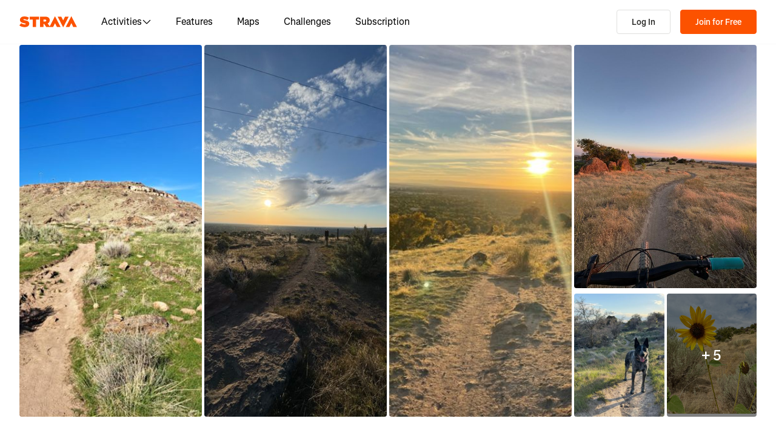

--- FILE ---
content_type: application/javascript
request_url: https://web-assets.strava.com/assets/core/_next/static/chunks/5219-5994d0d1326928a0.js
body_size: 9287
content:
"use strict";(self.webpackChunk_N_E=self.webpackChunk_N_E||[]).push([[5219],{3673:(t,e,r)=>{function i(t){if(!t)throw Error("coord is required");if(!Array.isArray(t)){if("Feature"===t.type&&null!==t.geometry&&"Point"===t.geometry.type)return[...t.geometry.coordinates];if("Point"===t.type)return[...t.coordinates]}if(Array.isArray(t)&&t.length>=2&&!Array.isArray(t[0])&&!Array.isArray(t[1]))return[...t];throw Error("coord must be GeoJSON Point or an Array of numbers")}r.d(e,{I:()=>s});var n={centimeters:0x25f96350,centimetres:0x25f96350,degrees:360/(2*Math.PI),feet:20902260.511392,inches:250826616.45599997,kilometers:6371.0088,kilometres:6371.0088,meters:6371008.8,metres:6371008.8,miles:3958.761333810546,millimeters:0x17bbde120,millimetres:0x17bbde120,nauticalmiles:6371008.8/1852,radians:1,yards:6967335.223679999};function o(t){return t%360*Math.PI/180}function s(t,e,r={}){var a=i(t),l=i(e),h=Math.pow(Math.sin(o(l[1]-a[1])/2),2)+Math.pow(Math.sin(o(l[0]-a[0])/2),2)*Math.cos(o(a[1]))*Math.cos(o(l[1]));return function(t,e="kilometers"){let r=n[e];if(!r)throw Error(e+" units is invalid");return t*r}(2*Math.atan2(Math.sqrt(h),Math.sqrt(1-h)),r.units)}},14740:(t,e,r)=>{r.d(e,{A:()=>l});var i=r(37876),n=r(14232),o=r(56121),s=r.n(o);let a=n.forwardRef((t,e)=>{let{color:r="currentColor",size:n=16,title:o,titleId:s,...a}=t;return(0,i.jsxs)("svg",{fill:r,viewBox:"0 0 16 16",xmlns:"http://www.w3.org/2000/svg",ref:e,width:n,height:n,"aria-labelledby":s,...a,children:[o?(0,i.jsx)("title",{id:s,children:o}):null,(0,i.jsx)("path",{d:"M8 0a8 8 0 100 16A8 8 0 008 0zm.625 4v1.25h-1.25V4zm0 8h-1.25V7h1.25z",fill:""})]})});a.propTypes={color:s().string,size:s().oneOfType([s().string,s().number]),title:s().string,titleId:s().string};let l=a},27847:(t,e,r)=>{r.d(e,{A:()=>l});var i=r(37876),n=r(14232),o=r(56121),s=r.n(o);let a=n.forwardRef((t,e)=>{let{color:r="currentColor",size:n=16,title:o,titleId:s,...a}=t;return(0,i.jsxs)("svg",{fill:r,viewBox:"0 0 16 16",xmlns:"http://www.w3.org/2000/svg",ref:e,width:n,height:n,"aria-labelledby":s,...a,children:[o?(0,i.jsx)("title",{id:s,children:o}):null,(0,i.jsx)("path",{d:"M4 1.531C4 .591 5.084.066 5.822.648l8.193 6.469c.57.45.57 1.315 0 1.766L5.822 15.35A1.125 1.125 0 014 14.468zm1.25.258v12.42L13.116 8z",fill:""})]})});a.propTypes={color:s().string,size:s().oneOfType([s().string,s().number]),title:s().string,titleId:s().string};let l=a},30534:(t,e,r)=>{function i(t){return t%360*Math.PI/180}function n(t){if(!t)throw Error("coord is required");if(!Array.isArray(t)){if("Feature"===t.type&&null!==t.geometry&&"Point"===t.geometry.type)return[...t.geometry.coordinates];if("Point"===t.type)return[...t.coordinates]}if(Array.isArray(t)&&t.length>=2&&!Array.isArray(t[0])&&!Array.isArray(t[1]))return[...t];throw Error("coord must be GeoJSON Point or an Array of numbers")}r.d(e,{d:()=>function t(e,r,o={}){if(!0===o.final){let i;return((i=t(r,e))+180)%360}let s=n(e),a=n(r),l=i(s[0]),h=i(a[0]),E=i(s[1]),u=i(a[1]);return 180*(Math.atan2(Math.sin(h-l)*Math.cos(u),Math.cos(E)*Math.sin(u)-Math.sin(E)*Math.cos(u)*Math.cos(h-l))%(2*Math.PI))/Math.PI}})},45259:(t,e,r)=>{t.exports=r.p+"static/media/SDLWasmLib.ef46db37.wasm"},57424:(t,e,r)=>{r.d(e,{A:()=>E});let i=[Int8Array,Uint8Array,Uint8ClampedArray,Int16Array,Uint16Array,Int32Array,Uint32Array,Float32Array,Float64Array];class n{static from(t){if(!(t instanceof ArrayBuffer))throw Error("Data must be an instance of ArrayBuffer.");let[e,r]=new Uint8Array(t,0,2);if(219!==e)throw Error("Data does not appear to be in a KDBush format.");let o=r>>4;if(1!==o)throw Error(`Got v${o} data when expected v1.`);let s=i[15&r];if(!s)throw Error("Unrecognized array type.");let[a]=new Uint16Array(t,2,1),[l]=new Uint32Array(t,4,1);return new n(l,a,s,t)}constructor(t,e=64,r=Float64Array,n){if(isNaN(t)||t<0)throw Error(`Unpexpected numItems value: ${t}.`);this.numItems=+t,this.nodeSize=Math.min(Math.max(+e,2),65535),this.ArrayType=r,this.IndexArrayType=t<65536?Uint16Array:Uint32Array;let o=i.indexOf(this.ArrayType),s=2*t*this.ArrayType.BYTES_PER_ELEMENT,a=t*this.IndexArrayType.BYTES_PER_ELEMENT,l=(8-a%8)%8;if(o<0)throw Error(`Unexpected typed array class: ${r}.`);n&&n instanceof ArrayBuffer?(this.data=n,this.ids=new this.IndexArrayType(this.data,8,t),this.coords=new this.ArrayType(this.data,8+a+l,2*t),this._pos=2*t,this._finished=!0):(this.data=new ArrayBuffer(8+s+a+l),this.ids=new this.IndexArrayType(this.data,8,t),this.coords=new this.ArrayType(this.data,8+a+l,2*t),this._pos=0,this._finished=!1,new Uint8Array(this.data,0,2).set([219,16+o]),new Uint16Array(this.data,2,1)[0]=e,new Uint32Array(this.data,4,1)[0]=t)}add(t,e){let r=this._pos>>1;return this.ids[r]=r,this.coords[this._pos++]=t,this.coords[this._pos++]=e,r}finish(){let t=this._pos>>1;if(t!==this.numItems)throw Error(`Added ${t} items when expected ${this.numItems}.`);return function t(e,r,i,n,s,a){if(s-n<=i)return;let l=n+s>>1;(function t(e,r,i,n,s,a){for(;s>n;){if(s-n>600){let o=s-n+1,l=i-n+1,h=Math.log(o),E=.5*Math.exp(2*h/3),u=.5*Math.sqrt(h*E*(o-E)/o)*(l-o/2<0?-1:1),A=Math.max(n,Math.floor(i-l*E/o+u)),T=Math.min(s,Math.floor(i+(o-l)*E/o+u));t(e,r,i,A,T,a)}let l=r[2*i+a],h=n,E=s;for(o(e,r,n,i),r[2*s+a]>l&&o(e,r,n,s);h<E;){for(o(e,r,h,E),h++,E--;r[2*h+a]<l;)h++;for(;r[2*E+a]>l;)E--}r[2*n+a]===l?o(e,r,n,E):o(e,r,++E,s),E<=i&&(n=E+1),i<=E&&(s=E-1)}})(e,r,l,n,s,a),t(e,r,i,n,l-1,1-a),t(e,r,i,l+1,s,1-a)}(this.ids,this.coords,this.nodeSize,0,this.numItems-1,0),this._finished=!0,this}range(t,e,r,i){if(!this._finished)throw Error("Data not yet indexed - call index.finish().");let{ids:n,coords:o,nodeSize:s}=this,a=[0,n.length-1,0],l=[];for(;a.length;){let h=a.pop()||0,E=a.pop()||0,u=a.pop()||0;if(E-u<=s){for(let s=u;s<=E;s++){let a=o[2*s],h=o[2*s+1];a>=t&&a<=r&&h>=e&&h<=i&&l.push(n[s])}continue}let A=u+E>>1,T=o[2*A],f=o[2*A+1];T>=t&&T<=r&&f>=e&&f<=i&&l.push(n[A]),(0===h?t<=T:e<=f)&&(a.push(u),a.push(A-1),a.push(1-h)),(0===h?r>=T:i>=f)&&(a.push(A+1),a.push(E),a.push(1-h))}return l}within(t,e,r){if(!this._finished)throw Error("Data not yet indexed - call index.finish().");let{ids:i,coords:n,nodeSize:o}=this,s=[0,i.length-1,0],l=[],h=r*r;for(;s.length;){let E=s.pop()||0,u=s.pop()||0,A=s.pop()||0;if(u-A<=o){for(let r=A;r<=u;r++)a(n[2*r],n[2*r+1],t,e)<=h&&l.push(i[r]);continue}let T=A+u>>1,f=n[2*T],c=n[2*T+1];a(f,c,t,e)<=h&&l.push(i[T]),(0===E?t-r<=f:e-r<=c)&&(s.push(A),s.push(T-1),s.push(1-E)),(0===E?t+r>=f:e+r>=c)&&(s.push(T+1),s.push(u),s.push(1-E))}return l}}function o(t,e,r,i){s(t,r,i),s(e,2*r,2*i),s(e,2*r+1,2*i+1)}function s(t,e,r){let i=t[e];t[e]=t[r],t[r]=i}function a(t,e,r,i){let n=t-r,o=e-i;return n*n+o*o}let l={minZoom:0,maxZoom:16,minPoints:2,radius:40,extent:512,nodeSize:64,log:!1,generateId:!1,reduce:null,map:t=>t},h=Math.fround||(t=>e=>(t[0]=+e,t[0]))(new Float32Array(1));class E{constructor(t){this.options=Object.assign(Object.create(l),t),this.trees=Array(this.options.maxZoom+1),this.stride=this.options.reduce?7:6,this.clusterProps=[]}load(t){let{log:e,minZoom:r,maxZoom:i}=this.options;e&&console.time("total time");let n=`prepare ${t.length} points`;e&&console.time(n),this.points=t;let o=[];for(let e=0;e<t.length;e++){let r=t[e];if(!r.geometry)continue;let[i,n]=r.geometry.coordinates,s=h(T(i)),a=h(f(n));o.push(s,a,1/0,e,-1,1),this.options.reduce&&o.push(0)}let s=this.trees[i+1]=this._createTree(o);e&&console.timeEnd(n);for(let t=i;t>=r;t--){let r=+Date.now();s=this.trees[t]=this._createTree(this._cluster(s,t)),e&&console.log("z%d: %d clusters in %dms",t,s.numItems,Date.now()-r)}return e&&console.timeEnd("total time"),this}getClusters(t,e){let r=((t[0]+180)%360+360)%360-180,i=Math.max(-90,Math.min(90,t[1])),n=180===t[2]?180:((t[2]+180)%360+360)%360-180,o=Math.max(-90,Math.min(90,t[3]));if(t[2]-t[0]>=360)r=-180,n=180;else if(r>n){let t=this.getClusters([r,i,180,o],e),s=this.getClusters([-180,i,n,o],e);return t.concat(s)}let s=this.trees[this._limitZoom(e)],a=s.range(T(r),f(o),T(n),f(i)),l=s.data,h=[];for(let t of a){let e=this.stride*t;h.push(l[e+5]>1?u(l,e,this.clusterProps):this.points[l[e+3]])}return h}getChildren(t){let e=this._getOriginId(t),r=this._getOriginZoom(t),i="No cluster with the specified id.",n=this.trees[r];if(!n)throw Error(i);let o=n.data;if(e*this.stride>=o.length)throw Error(i);let s=this.options.radius/(this.options.extent*Math.pow(2,r-1)),a=o[e*this.stride],l=o[e*this.stride+1],h=n.within(a,l,s),E=[];for(let e of h){let r=e*this.stride;o[r+4]===t&&E.push(o[r+5]>1?u(o,r,this.clusterProps):this.points[o[r+3]])}if(0===E.length)throw Error(i);return E}getLeaves(t,e,r){e=e||10,r=r||0;let i=[];return this._appendLeaves(i,t,e,r,0),i}getTile(t,e,r){let i=this.trees[this._limitZoom(t)],n=Math.pow(2,t),{extent:o,radius:s}=this.options,a=s/o,l=(r-a)/n,h=(r+1+a)/n,E={features:[]};return this._addTileFeatures(i.range((e-a)/n,l,(e+1+a)/n,h),i.data,e,r,n,E),0===e&&this._addTileFeatures(i.range(1-a/n,l,1,h),i.data,n,r,n,E),e===n-1&&this._addTileFeatures(i.range(0,l,a/n,h),i.data,-1,r,n,E),E.features.length?E:null}getClusterExpansionZoom(t){let e=this._getOriginZoom(t)-1;for(;e<=this.options.maxZoom;){let r=this.getChildren(t);if(e++,1!==r.length)break;t=r[0].properties.cluster_id}return e}_appendLeaves(t,e,r,i,n){for(let o of this.getChildren(e)){let e=o.properties;if(e&&e.cluster?n+e.point_count<=i?n+=e.point_count:n=this._appendLeaves(t,e.cluster_id,r,i,n):n<i?n++:t.push(o),t.length===r)break}return n}_createTree(t){let e=new n(t.length/this.stride|0,this.options.nodeSize,Float32Array);for(let r=0;r<t.length;r+=this.stride)e.add(t[r],t[r+1]);return e.finish(),e.data=t,e}_addTileFeatures(t,e,r,i,n,o){for(let s of t){let t,a,l,h,E=s*this.stride,u=e[E+5]>1;if(u)t=A(e,E,this.clusterProps),a=e[E],l=e[E+1];else{let r=this.points[e[E+3]];t=r.properties;let[i,n]=r.geometry.coordinates;a=T(i),l=f(n)}let c={type:1,geometry:[[Math.round(this.options.extent*(a*n-r)),Math.round(this.options.extent*(l*n-i))]],tags:t};void 0!==(h=u||this.options.generateId?e[E+3]:this.points[e[E+3]].id)&&(c.id=h),o.features.push(c)}}_limitZoom(t){return Math.max(this.options.minZoom,Math.min(Math.floor(+t),this.options.maxZoom+1))}_cluster(t,e){let{radius:r,extent:i,reduce:n,minPoints:o}=this.options,s=r/(i*Math.pow(2,e)),a=t.data,l=[],h=this.stride;for(let r=0;r<a.length;r+=h){if(a[r+2]<=e)continue;a[r+2]=e;let i=a[r],E=a[r+1],u=t.within(a[r],a[r+1],s),A=a[r+5],T=A;for(let t of u){let r=t*h;a[r+2]>e&&(T+=a[r+5])}if(T>A&&T>=o){let t,o=i*A,s=E*A,f=-1,c=((r/h|0)<<5)+(e+1)+this.points.length;for(let i of u){let l=i*h;if(a[l+2]<=e)continue;a[l+2]=e;let E=a[l+5];o+=a[l]*E,s+=a[l+1]*E,a[l+4]=c,n&&(t||(t=this._map(a,r,!0),f=this.clusterProps.length,this.clusterProps.push(t)),n(t,this._map(a,l)))}a[r+4]=c,l.push(o/T,s/T,1/0,c,-1,T),n&&l.push(f)}else{for(let t=0;t<h;t++)l.push(a[r+t]);if(T>1)for(let t of u){let r=t*h;if(!(a[r+2]<=e)){a[r+2]=e;for(let t=0;t<h;t++)l.push(a[r+t])}}}}return l}_getOriginId(t){return t-this.points.length>>5}_getOriginZoom(t){return(t-this.points.length)%32}_map(t,e,r){if(t[e+5]>1){let i=this.clusterProps[t[e+6]];return r?Object.assign({},i):i}let i=this.points[t[e+3]].properties,n=this.options.map(i);return r&&n===i?Object.assign({},n):n}}function u(t,e,r){return{type:"Feature",id:t[e+3],properties:A(t,e,r),geometry:{type:"Point",coordinates:[(t[e]-.5)*360,360*Math.atan(Math.exp((180-360*t[e+1])*Math.PI/180))/Math.PI-90]}}}function A(t,e,r){let i=t[e+5],n=i>=1e4?`${Math.round(i/1e3)}k`:i>=1e3?`${Math.round(i/100)/10}k`:i,o=t[e+6];return Object.assign(-1===o?{}:Object.assign({},r[o]),{cluster:!0,cluster_id:t[e+3],point_count:i,point_count_abbreviated:n})}function T(t){return t/360+.5}function f(t){let e=Math.sin(t*Math.PI/180),r=.5-.25*Math.log((1+e)/(1-e))/Math.PI;return r<0?0:r>1?1:r}},63144:(t,e,r)=>{r.d(e,{A:()=>l});var i=r(37876),n=r(14232),o=r(56121),s=r.n(o);let a=n.forwardRef((t,e)=>{let{color:r="currentColor",size:n=16,title:o,titleId:s,...a}=t;return(0,i.jsxs)("svg",{viewBox:"0 0 16 16",fill:r,xmlns:"http://www.w3.org/2000/svg",ref:e,width:n,height:n,"aria-labelledby":s,...a,children:[o?(0,i.jsx)("title",{id:s,children:o}):null,(0,i.jsx)("path",{d:"M13.75 8A5.75 5.75 0 003.256 4.75H5V6H1.625A.625.625 0 011 5.375V2h1.25v2.007A7 7 0 111 8h1.25a5.75 5.75 0 0011.5 0z",fill:""})]})});a.propTypes={color:s().string,size:s().oneOfType([s().string,s().number]),title:s().string,titleId:s().string};let l=a},63279:(t,e,r)=>{r.d(e,{CR:()=>n,j6:()=>i,zr:()=>T,pE:()=>s,p2:()=>o,TM:()=>c,Nw:()=>d,An:()=>a,Tl:()=>A,sO:()=>g,bH:()=>y,p0:()=>_,Ts:()=>M});var i,n,o,s,a,l,h,E,u,A,T,f,c,d,p,R,_,g,I,O,P,y,m,N,S=r(21377);!function(t){t[t.CAMERA2D=0]="CAMERA2D",t[t.CAMERA3D=1]="CAMERA3D"}(i||(i={})),function(t){t[t.VIEW_TYPE=1]="VIEW_TYPE",t[t.TARGET=2]="TARGET",t[t.ALL=3]="ALL"}(n||(n={})),function(t){t[t.NONE=0]="NONE",t[t.GRADIENT=1]="GRADIENT",t[t.AVALANCHE=2]="AVALANCHE",t[t.ASPECT=3]="ASPECT",t[t.GRID=4]="GRID"}(o||(o={})),function(t){t[t.BLUE=0]="BLUE",t[t.BLUE_RED=1]="BLUE_RED",t[t.ORANGE=2]="ORANGE",t[t.PINK=3]="PINK",t[t.PURPLE=4]="PURPLE",t[t.SUNSET=5]="SUNSET",t[t.WEEKLY_RAINBOW=6]="WEEKLY_RAINBOW"}(s||(s={})),function(t){t[t.METRIC=0]="METRIC",t[t.IMPERIAL=1]="IMPERIAL"}(a||(a={})),function(t){t[t.METER=0]="METER",t[t.KILOMETER=1]="KILOMETER",t[t.FEET=2]="FEET",t[t.MILE=3]="MILE"}(l||(l={})),function(t){t[t.STRAVAPOI=0]="STRAVAPOI",t[t.SEGMENTS=1]="SEGMENTS",t[t.CURATED=2]="CURATED",t[t.OSM=3]="OSM",t[t.CUSTOMLINE=4]="CUSTOMLINE",t[t.CUSTOMMARKER=5]="CUSTOMMARKER",t[t.ROUTES=6]="ROUTES",t[t.ACTIVITIES=7]="ACTIVITIES",t[t.RECORD=8]="RECORD"}(h||(h={})),function(t){t[t.HEADING=0]="HEADING",t[t.POSITION=1]="POSITION"}(E||(E={})),function(t){t[t.MOUSE=0]="MOUSE",t[t.TOUCH=1]="TOUCH"}(u||(u={})),function(t){t[t.RIGHT=0]="RIGHT",t[t.MIDDLE=1]="MIDDLE",t[t.LEFT=2]="LEFT"}(A||(A={})),function(t){t[t.CONTENT=0]="CONTENT",t[t.MAP=1]="MAP",t[t.USERMARKER=2]="USERMARKER"}(T||(T={})),function(t){t[t.NOCONTEXT=0]="NOCONTEXT",t[t.ENTERING=1]="ENTERING",t[t.ENTERINGFAILED=2]="ENTERINGFAILED",t[t.ENTERED=3]="ENTERED",t[t.LEAVING=4]="LEAVING"}(f||(f={})),function(t){t[t.LOCAL=0]="LOCAL",t[t.EN=1]="EN",t[t.ES=2]="ES",t[t.FR=3]="FR",t[t.DE=4]="DE",t[t.IT=5]="IT",t[t.PT=6]="PT",t[t.RU=7]="RU",t[t.JA=8]="JA",t[t.ZH_HANS=9]="ZH_HANS",t[t.ZH_HANT=10]="ZH_HANT"}(c||(c={})),function(t){t[t.STRAVA_TOPO_LIGHT=0]="STRAVA_TOPO_LIGHT",t[t.STRAVA_TOPO_DARK=1]="STRAVA_TOPO_DARK",t[t.STRAVA_TOPO_WINTER=2]="STRAVA_TOPO_WINTER",t[t.STRAVA_TOPO_WINTER_HYBRID=3]="STRAVA_TOPO_WINTER_HYBRID",t[t.STRAVA_HYBRID=4]="STRAVA_HYBRID",t[t.STRAVA_SATELLITE_SUMMER=5]="STRAVA_SATELLITE_SUMMER",t[t.STRAVA_SATELLITE_WINTER=6]="STRAVA_SATELLITE_WINTER",t[t.STRAVA_PLANET_TOPO_LIGHT=7]="STRAVA_PLANET_TOPO_LIGHT",t[t.STRAVA_PLANET_TOPO_DARK=8]="STRAVA_PLANET_TOPO_DARK",t[t.STRAVA_PLANET_TOPO_WINTER=9]="STRAVA_PLANET_TOPO_WINTER",t[t.STRAVA_PLANET_TOPO_WINTER_HYBRID=10]="STRAVA_PLANET_TOPO_WINTER_HYBRID",t[t.STRAVA_PLANET_HYBRID=11]="STRAVA_PLANET_HYBRID",t[t.STRAVA_PLANET_SATELLITE_SUMMER=12]="STRAVA_PLANET_SATELLITE_SUMMER"}(d||(d={})),function(t){t[t.GOLD=0]="GOLD",t[t.SILVER=1]="SILVER",t[t.BRONZE=2]="BRONZE",t[t.PURPLE=3]="PURPLE",t[t.TEAL=4]="TEAL",t[t.BLUE=5]="BLUE"}(p||(p={})),function(t){t[t.GOLD_PR=0]="GOLD_PR",t[t.SILVER_PR=1]="SILVER_PR",t[t.BRONZE_PR=2]="BRONZE_PR",t[t.LOCAL_LEGEND=3]="LOCAL_LEGEND",t[t.BEST_EFFORT_POWER=4]="BEST_EFFORT_POWER",t[t.BEST_EFFORT_CLIMB=5]="BEST_EFFORT_CLIMB",t[t.BEST_EFFORT_PACE=6]="BEST_EFFORT_PACE",t[t.TOP10_10=7]="TOP10_10",t[t.TOP10_9=8]="TOP10_9",t[t.TOP10_8=9]="TOP10_8",t[t.TOP10_7=10]="TOP10_7",t[t.TOP10_6=11]="TOP10_6",t[t.TOP10_5=12]="TOP10_5",t[t.TOP10_4=13]="TOP10_4",t[t.TOP10_3=14]="TOP10_3",t[t.TOP10_2=15]="TOP10_2",t[t.TOP10_1=16]="TOP10_1"}(R||(R={})),function(t){t[t.ATTRACTION=0]="ATTRACTION",t[t.CAMP_SITE=1]="CAMP_SITE",t[t.MEETING_SPOT=2]="MEETING_SPOT",t[t.TRAILHEAD=3]="TRAILHEAD",t[t.TRANSITION_ZONE=4]="TRANSITION_ZONE",t[t.SEGMENT_END=5]="SEGMENT_END",t[t.SEGMENT_START=6]="SEGMENT_START",t[t.LODGING=7]="LODGING",t[t.REST_AREA=8]="REST_AREA",t[t.GAS_STATION=9]="GAS_STATION",t[t.AID_STATION=10]="AID_STATION",t[t.ALERT=11]="ALERT",t[t.DISTANCE_MARKER=12]="DISTANCE_MARKER",t[t.CHECKPOINT=13]="CHECKPOINT",t[t.PHARMACY=14]="PHARMACY",t[t.BIKE_SHOP=15]="BIKE_SHOP",t[t.MONUMENT=16]="MONUMENT",t[t.BAR=17]="BAR",t[t.GROCERY=18]="GROCERY",t[t.RESTAURANT=19]="RESTAURANT",t[t.PEAK=20]="PEAK",t[t.ART=21]="ART",t[t.WATER_SOURCE=22]="WATER_SOURCE",t[t.COFFEE=23]="COFFEE",t[t.PARK=24]="PARK",t[t.VIEWPOINT=25]="VIEWPOINT",t[t.PARKING=26]="PARKING",t[t.BEACH=27]="BEACH",t[t.RESTROOM=28]="RESTROOM",t[t.GENERIC=29]="GENERIC",t[t.ROUTE_PLANNED_START=30]="ROUTE_PLANNED_START",t[t.ROUTE_PLANNED_FINISH=31]="ROUTE_PLANNED_FINISH",t[t.ROUTE_PLANNED_WAYPOINT=32]="ROUTE_PLANNED_WAYPOINT"}(_||(_={})),function(t){t[t.PAVED=0]="PAVED",t[t.UNPAVED=1]="UNPAVED",t[t.UNSPECIFIED=2]="UNSPECIFIED"}(g||(g={})),function(t){t[t.DISABLED=0]="DISABLED",t[t.ERROR=1]="ERROR",t[t.WARNING=2]="WARNING",t[t.INFO=3]="INFO",t[t.DEBUG=4]="DEBUG"}(I||(I={})),function(t){t[t.UPPERLEFT=0]="UPPERLEFT",t[t.UPPERRIGHT=1]="UPPERRIGHT",t[t.LOWERLEFT=2]="LOWERLEFT",t[t.LOWERRIGHT=3]="LOWERRIGHT"}(O||(O={})),function(t){t[t.JPG=0]="JPG",t[t.PNG=1]="PNG",t[t.RGB=2]="RGB",t[t.RGBA=3]="RGBA"}(P||(P={})),function(t){t[t.GRADIENT=0]="GRADIENT",t[t.CANONICAL=1]="CANONICAL"}(y||(y={})),(m||(m={})).STRAVA_BIKE_LANES_DISABLED_PROPERTY="strava_bike_lanes_disabled",function(t){t[t.ACTIVE=0]="ACTIVE",t[t.CREATED=1]="CREATED",t[t.DESTROYED=2]="DESTROYED",t[t.INACTIVE=3]="INACTIVE",t[t.NONE=4]="NONE"}(N||(N={}));let M=t=>(function(t,e,r,i){return new(r||(r=Promise))(function(n,o){function s(t){try{l(i.next(t))}catch(t){o(t)}}function a(t){try{l(i.throw(t))}catch(t){o(t)}}function l(t){var e;t.done?n(t.value):((e=t.value)instanceof r?e:new r(function(t){t(e)})).then(s,a)}l((i=i.apply(t,e||[])).next())})})(void 0,[t],void 0,function*({assetFolderPath:t,canvas:e,preinitializedWebGLContext:r,verbose:i=!1,onAbort:n}){let o,s=(()=>{let t=!("object"!=typeof WebAssembly||"function"!=typeof WebAssembly.instantiate||(()=>{let t="undefined"!=typeof navigator?navigator.userAgent:"";if(/Safari/.test(t)&&!/Chrome|Chromium/.test(t)){let e=t.match(/Version\/(\d+)\.(\d+)/);if(e){let t=parseInt(e[1]),r=parseInt(e[2]);return t<11||11===t&&r<=1}}return!1})()),e=(()=>{try{let t=document.createElement("canvas");return!!(t&&t.getContext)}catch(t){return!1}})(),r=(()=>{try{let t=document.createElement("canvas");return!!(t.getContext&&t.getContext("webgl2"))}catch(t){return!1}})();return{all:t&&e&&r,wasm:t,canvas:e,webgl2:r}})();if(!s.all)return{unsupportedReason:s};let a="string"==typeof t?t:t("17.0.1"),l=yield(0,S.A)({canvas:e,locateFile:t=>a+"/emscripten/"+t,preinitializedWebGLContext:r,print:function(t){i&&console.log(t)},printErr:function(t){(i||t&&t.toLowerCase().includes("error"))&&console.error(t)},onAbort:n}),h=l.Application,E=new Blob([(o=("."===a?window.location.href:a)+"/emscripten",`




const ASSET_PATH_PREFIX = "${o}";

const messageBuffer = [];

self.onmessage = (msg) => {
  messageBuffer.push(msg);
};

const flushMessageBuffer = () => {
  for (const msg of messageBuffer) {
    self.onmessage(msg);
  }
  messageBuffer.length = 0;
};

async function initializeModule() {
  try {
    const { default: createModule } = await import(
      ASSET_PATH_PREFIX + "/SDLWasmLib.mjs"
    );
    Module = await createModule({
      locateFile: (path) => {
        return ASSET_PATH_PREFIX + "/" + path;
      },
    });
  } catch (error) {
    console.error("Failed to load WASM module: ", error);
    throw error;
  }

  try {
    flushMessageBuffer();
  } catch (error) {
    console.error("Failed to flush message buffer: ", error);
    throw error;
  }
}

initializeModule();

  `)],{type:"application/javascript"}),u=URL.createObjectURL(E),A=l.Application.create(a+"/fonts",u),{cleanupInteractivity:T}=((t,e)=>{t.addEventListener("contextmenu",t=>{t.preventDefault()}),t.setAttribute("tabIndex","0");let r=()=>e.enableKeyboardEvents(),i=()=>e.disableKeyboardEvents();return document.activeElement===t?r():i(),t.addEventListener("focus",r),t.addEventListener("blur",i),{cleanupInteractivity:()=>{t.removeEventListener("focus",r),t.removeEventListener("blur",i)}}})(e,h);return{terrainEngine:A,destroy:()=>{T(),h.destroy()},versionInfo:h.getVersionInfo()}})},67401:(t,e,r)=>{r.d(e,{A:()=>l});var i=r(37876),n=r(14232),o=r(56121),s=r.n(o);let a=n.forwardRef((t,e)=>{let{color:r="currentColor",size:n=16,title:o,titleId:s,...a}=t;return(0,i.jsxs)("svg",{fill:r,viewBox:"0 0 16 16",xmlns:"http://www.w3.org/2000/svg",ref:e,width:n,height:n,"aria-labelledby":s,...a,children:[o?(0,i.jsx)("title",{id:s,children:o}):null,(0,i.jsx)("g",{fill:"",children:(0,i.jsx)("path",{d:"M3.125 1C2.504 1 2 1.504 2 2.125v11.75C2 14.496 2.504 15 3.125 15h2.75C6.496 15 7 14.496 7 13.875V2.125C7 1.504 6.496 1 5.875 1zm.125 12.75V2.25h2.5v11.5zM10.125 1C9.504 1 9 1.504 9 2.125v11.75C9 14.496 9.504 15 10.125 15h2.75c.621 0 1.125-.504 1.125-1.125V2.125C14 1.504 13.496 1 12.875 1zm.125 12.75V2.25h2.5v11.5z"})})]})});a.propTypes={color:s().string,size:s().oneOfType([s().string,s().number]),title:s().string,titleId:s().string};let l=a},68927:(t,e,r)=>{r.d(e,{A:()=>o});var i=r(3673),n=r(69995),o=function(t,e={}){var r,o,s,a,l;return r=(t,r)=>{let n=r.geometry.coordinates;return t+(0,i.I)(n[0],n[1],e)},o=0,s=!1,a=function(t,e,i,n,a){o=r(o,t,e,i,n,a),s=!0},l=function(t,e,r){var i,o=0;if(t.geometry){var s=t.geometry.type;if("Point"!==s&&"MultiPoint"!==s){var l=0,h=0,E=0;if(!1===function t(e,r,i){if(null!==e)for(var n,o,s,a,l,h,E,u,A=0,T=0,f=e.type,c="FeatureCollection"===f,d="Feature"===f,p=c?e.features.length:1,R=0;R<p;R++){l=(u=!!(E=c?e.features[R].geometry:d?e.geometry:e)&&"GeometryCollection"===E.type)?E.geometries.length:1;for(var _=0;_<l;_++){var g=0,I=0;if(null!==(a=u?E.geometries[_]:E)){h=a.coordinates;var O=a.type;switch(A=i&&("Polygon"===O||"MultiPolygon"===O)?1:0,O){case null:break;case"Point":if(!1===r(h,T,R,g,I))return!1;T++,g++;break;case"LineString":case"MultiPoint":for(n=0;n<h.length;n++){if(!1===r(h[n],T,R,g,I))return!1;T++,"MultiPoint"===O&&g++}"LineString"===O&&g++;break;case"Polygon":case"MultiLineString":for(n=0;n<h.length;n++){for(o=0;o<h[n].length-A;o++){if(!1===r(h[n][o],T,R,g,I))return!1;T++}"MultiLineString"===O&&g++,"Polygon"===O&&I++}"Polygon"===O&&g++;break;case"MultiPolygon":for(n=0;n<h.length;n++){for(o=0,I=0;o<h[n].length;o++){for(s=0;s<h[n][o].length-A;s++){if(!1===r(h[n][o][s],T,R,g,I))return!1;T++}I++}g++}break;case"GeometryCollection":for(n=0;n<a.geometries.length;n++)if(!1===t(a.geometries[n],r,i))return!1;break;default:throw Error("Unknown Geometry Type")}}}}}(t,function(s,u,A,T,f){if(void 0===i||e>l||T>h||f>E){i=s,l=e,h=T,E=f,o=0;return}if(!1===a((0,n.wi)([i,s],t.properties),e,r,f,o))return!1;o++,i=s}))return!1}}},function(t,e){var r,i,n,o,s,a,l,h,E,u,A=0,T="FeatureCollection"===t.type,f="Feature"===t.type,c=T?t.features.length:1;for(r=0;r<c;r++){for(n=0,a=T?t.features[r].geometry:f?t.geometry:t,h=T?t.features[r].properties:f?t.properties:{},E=T?t.features[r].bbox:f?t.bbox:void 0,u=T?t.features[r].id:f?t.id:void 0,s=(l=!!a&&"GeometryCollection"===a.type)?a.geometries.length:1;n<s;n++){if(null===(o=l?a.geometries[n]:a)){if(!1===e(null,A,h,E,u))return!1;continue}switch(o.type){case"Point":case"LineString":case"MultiPoint":case"Polygon":case"MultiLineString":case"MultiPolygon":if(!1===e(o,A,h,E,u))return!1;break;case"GeometryCollection":for(i=0;i<o.geometries.length;i++)if(!1===e(o.geometries[i],A,h,E,u))return!1;break;default:throw Error("Unknown Geometry Type")}}A++}}(t,function(t,e,r,i,o){var s,a=null===t?null:t.type;switch(a){case null:case"Point":case"LineString":case"Polygon":if(!1===l((0,n.N4)(t,r,{bbox:i,id:o}),e,0))return!1;return}switch(a){case"MultiPoint":s="Point";break;case"MultiLineString":s="LineString";break;case"MultiPolygon":s="Polygon"}for(var h=0;h<t.coordinates.length;h++){var E={type:s,coordinates:t.coordinates[h]};if(!1===l((0,n.N4)(E,r),e,h))return!1}}),o}},69995:(t,e,r)=>{function i(t,e,r={}){let n={type:"Feature"};return(0===r.id||r.id)&&(n.id=r.id),r.bbox&&(n.bbox=r.bbox),n.properties=e||{},n.geometry=t,n}function n(t,e,r={}){if(!t)throw Error("coordinates is required");if(!Array.isArray(t))throw Error("coordinates must be an Array");if(t.length<2)throw Error("coordinates must be at least 2 numbers long");if(!s(t[0])||!s(t[1]))throw Error("coordinates must contain numbers");return i({type:"Point",coordinates:t},e,r)}function o(t,e,r={}){if(t.length<2)throw Error("coordinates must be an array of two or more positions");return i({type:"LineString",coordinates:t},e,r)}function s(t){return!isNaN(t)&&null!==t&&!Array.isArray(t)}r.d(e,{N4:()=>i,wi:()=>o,zx:()=>n})},90245:(t,e,r)=>{r.d(e,{A:()=>l});var i=r(37876),n=r(14232),o=r(56121),s=r.n(o);let a=n.forwardRef((t,e)=>{let{color:r="currentColor",size:n=32,title:o,titleId:s,...a}=t;return(0,i.jsxs)("svg",{fill:r,viewBox:"0 0 32 32",xmlns:"http://www.w3.org/2000/svg",ref:e,width:n,height:n,"aria-labelledby":s,...a,children:[o?(0,i.jsx)("title",{id:s,children:o}):null,(0,i.jsx)("g",{fill:"",children:(0,i.jsx)("path",{d:"M4 3.75C4 2.783 4.784 2 5.75 2h5.5c.967 0 1.75.783 1.75 1.75v24.5A1.75 1.75 0 0111.25 30h-5.5A1.75 1.75 0 014 28.25zM19 3.75c0-.967.783-1.75 1.75-1.75h5.5c.967 0 1.75.783 1.75 1.75v24.5A1.75 1.75 0 0126.25 30h-5.5A1.75 1.75 0 0119 28.25z"})})]})});a.propTypes={color:s().string,size:s().oneOfType([s().string,s().number]),title:s().string,titleId:s().string};let l=a},94983:(t,e,r)=>{r.d(e,{A:()=>l});var i=r(37876),n=r(14232),o=r(56121),s=r.n(o);let a=n.forwardRef((t,e)=>{let{color:r="currentColor",size:n=16,title:o,titleId:s,...a}=t;return(0,i.jsxs)("svg",{fill:r,viewBox:"0 0 16 16",xmlns:"http://www.w3.org/2000/svg",ref:e,width:n,height:n,"aria-labelledby":s,...a,children:[o?(0,i.jsx)("title",{id:s,children:o}):null,(0,i.jsx)("path",{d:"M9.093 1.303a2.125 2.125 0 00-2.186 0L1.518 4.536a1.125 1.125 0 000 1.93L4.077 8 1.518 9.536a1.125 1.125 0 000 1.93l5.389 3.233a2.125 2.125 0 002.186 0l5.389-3.234a1.125 1.125 0 000-1.929l-2.559-1.535 2.559-1.536a1.125 1.125 0 000-1.929zM7.55 2.375a.875.875 0 01.9 0L13.66 5.5 8.45 8.627a.875.875 0 01-.9 0L2.34 5.5zm3.158 6.355l2.952 1.77-5.21 3.127a.875.875 0 01-.9 0L2.34 10.5 5.292 8.73l1.615.969a2.125 2.125 0 002.186 0z",fill:""})]})});a.propTypes={color:s().string,size:s().oneOfType([s().string,s().number]),title:s().string,titleId:s().string};let l=a},99471:(t,e,r)=>{r.d(e,{A:()=>l});var i=r(37876),n=r(14232),o=r(56121),s=r.n(o);let a=n.forwardRef((t,e)=>{let{color:r="currentColor",size:n=32,title:o,titleId:s,...a}=t;return(0,i.jsxs)("svg",{fill:r,viewBox:"0 0 32 32",xmlns:"http://www.w3.org/2000/svg",ref:e,width:n,height:n,"aria-labelledby":s,...a,children:[o?(0,i.jsx)("title",{id:s,children:o}):null,(0,i.jsx)("path",{d:"M11.653 1.567C10.179.392 8 1.442 8 3.327v25.347c0 1.885 2.179 2.934 3.653 1.76l15.896-12.675a2.25 2.25 0 000-3.518z",fill:""})]})});a.propTypes={color:s().string,size:s().oneOfType([s().string,s().number]),title:s().string,titleId:s().string};let l=a}}]);

--- FILE ---
content_type: application/javascript
request_url: https://web-assets.strava.com/assets/core/_next/static/chunks/6304-44bf54b66fd41e7f.js
body_size: 13372
content:
(self.webpackChunk_N_E=self.webpackChunk_N_E||[]).push([[6304],{6770:(e,t,r)=>{"use strict";r.d(t,{c:()=>n,t:()=>a});let n="metric",a="imperial"},13053:(e,t,r)=>{"use strict";r.d(t,{jU:()=>h,qI:()=>V,Zv:()=>s,Wd:()=>Q,u8:()=>a,cz:()=>o,T5:()=>eo,ns:()=>g,pH:()=>ei,F8:()=>eu,Ro:()=>ep,zD:()=>eh,u_:()=>ey,kL:()=>ec,M_:()=>ev,ar:()=>eC,hr:()=>eY,OD:()=>e0,Vr:()=>w,IE:()=>et,HQ:()=>x,yu:()=>R,ct:()=>_,ko:()=>d,p9:()=>m,R1:()=>$});let n="".concat("","/tiles/pois/default-poi-style.json"),a={standard:"".concat(n,"?style=standard"),satellite:"".concat(n,"?style=satellite"),hybrid:"".concat(n,"?style=hybrid"),dark:"".concat(n,"?style=dark-standard"),winter:"".concat(n,"?style=winter"),light:"".concat(n,"?style=light")},o=Object.keys(a),s="layer-to-draw-on";var l=r(37876),i=r(14232),c=r(98477);let u=(0,i.createContext)({map:null}),d=()=>{let e=(0,i.useContext)(u);if(!e)throw Error("useMap must be used within the MapContext.Provider");return e.map};class p{getContainer(){return this.container}onAdd(){return this.container}onRemove(){this.container.remove()}constructor(){this.container=document.createElement("div"),this.container.classList.add("mapboxgl-ctrl"),this.container.classList.add("mapboxgl-ctrl-group")}}let g=e=>{let{children:t,position:r}=e,n=(e=>{let{control:t,position:r}=e,n=d(),a=(0,i.useMemo)(()=>t,[]);return(0,i.useEffect)(()=>((null==n?void 0:n.hasControl(a))||null==n||n.addControl(a,r),()=>{(null==n?void 0:n.hasControl(a))&&(null==n||n.removeControl(a))}),[n,a,r]),a})({control:new p,position:r});return(0,l.jsx)(l.Fragment,{children:(0,c.createPortal)(t,n.getContainer())})};var f=r(87190);let m=()=>{var e,t,r,n,a,o;let s=d(),l=(0,i.useRef)(null!=(a=null==s||null==(t=s.style)||null==(e=t.stylesheet)?void 0:e.name)?a:null),[c,u]=(0,i.useState)(null!=(o=null==s||null==(n=s.style)||null==(r=n.stylesheet)?void 0:r.name)?o:null);return(0,i.useEffect)(()=>{let e=e=>{var t,r,n;let a=null!=(n=null==e||null==(r=e.style)||null==(t=r.stylesheet)?void 0:t.name)?n:null;l.current!==a&&(l.current=a,u(l.current))};return null==s||s.on("styledata",e),()=>{null==s||s.off("styledata",e)}},[s]),c},h=e=>{let{color:t=f.QH,range:r=[4,18],horizonBlend:n=.5,highColor:a="#87ceeb",spaceColor:o="#d8f2ff",starIntensity:s=0}=e,l=d(),c=m();return(0,i.useEffect)(()=>{var e;(null==l||null==(e=l.style)?void 0:e._loaded)&&(null==l||l.setFog({color:t,range:r,"horizon-blend":n,"high-color":a,"space-color":o,"star-intensity":s}))},[l,c,t,r,n,a,o,s]),(0,i.useEffect)(()=>()=>{l&&l.style&&l.setFog(null)},[]),null};var y=r(49619),v=r.n(y),C=r(29143);let k=e=>{if(e)return e;try{var t;return null!=(t=null==C||null==C.env?void 0:"pk.eyJ1Ijoic3RyYXZhIiwiYSI6ImNtMWp3M2UyZDAydzIyam9zaTh6OTNiZm0ifQ.AOpRu_eeNKWg6r-4GS52Kw")?t:null}catch(e){}return null},S=e=>new Set(e?e.trim().split(/\s+/):[]),_=e=>e&&0!==e.length?Array.isArray(e[0])?e.map(e=>[e[1],e[0]]):[e[1],e[0]]:[],x=(e,t)=>{let r=t.getNorthEast(),n=t.getSouthWest(),a=(e.lng-r.lng)*(e.lng-n.lng)<0,o=(e.lat-r.lat)*(e.lat-n.lat)<0;return a&&o},b=function(e,t){let r=arguments.length>2&&void 0!==arguments[2]?arguments[2]:32,n={lng:e[0],lat:e[1]},a=t/(111.32*Math.cos(n.lat*Math.PI/180)),o=t/110.574,s=[];for(let e=0;e<r;e++){let t=e/r*(2*Math.PI),l=a*Math.cos(t),i=o*Math.sin(t);s.push([n.lng+l,n.lat+i])}return s[0]&&s.push(s[0]),s},w=(e,t)=>e.getLayer(t)?t:void 0,R=e=>["standard","winter","light"].includes(e);var A=r(50212),L=r(68138),E=r(92309),j=r(5297),B=r(98365),M=r(58411),P=r(42424),W=r(21023),T=r(12490),F=r(38813),I=r(60343),G=r(61647);function N(e){var t;let r=e.properties.name,n=e.properties.label,a=n.startsWith("".concat(r,", "))?n.substring(r.length+2):n,o=e.geometry,s={...o,coordinates:[o.coordinates[0]||0,o.coordinates[1]||0]};return{name:r,place_formatted:a,full_address:n,id:(null==(t=e.id)?void 0:t.toString())||e.properties.gid||e.properties.id||"",geometry:s,_feature:e}}async function O(e,t){let r=/staging\./.test(window.location.hostname)?"https://staging-content-a.strava.com":"https://content-a.strava.com",n=new URLSearchParams({text:e});(null==t?void 0:t.language)&&n.append("lang",t.language),(null==t?void 0:t.limit)&&n.append("size",t.limit.toString()),(null==t?void 0:t.lookAtLngLat)&&(n.append("focus.point.lat",t.lookAtLngLat[1].toString()),n.append("focus.point.lon",t.lookAtLngLat[0].toString()));let a="".concat(r,"/identified/geocoding/vendor-a/autocomplete?").concat(n.toString()),o=await fetch(a,{method:"GET",credentials:"include"});if(!o.ok)throw Error("Geocoder API error: ".concat(o.status," ").concat(o.statusText));let s=await o.json();return{suggestions:s.features.map(N),attribution:s.geocoding.attribution}}function D(e,t){return{name:"Lat: ".concat(t,", Lng: ").concat(e),place_formatted:"Coordinate location",full_address:"Lat: ".concat(t,", Lng: ").concat(e),id:"coord-".concat(t,"-").concat(e),geometry:{type:"Point",coordinates:[e,t]},_isCoordinate:!0}}async function H(e){let{getCoordinatePairs:t}=await Promise.resolve().then(r.bind(r,61647)),n=t(e);if(null===n)return null;let a=n.lng,o=n.lat,s=[];return(a<-90||a>90)&&s.push(D(a,o)),(o<-90||o>90)&&s.push(D(o,a)),0===s.length&&(s.push(D(a,o)),s.push(D(o,a))),s}function z(e){return{name:e.name,place_formatted:e.place_formatted,full_address:e.full_address,id:e.mapbox_id,geometry:{type:"Point",coordinates:[0,0]},_isMapbox:!0}}let U=async(e,t)=>{if(t.setInputValue(e.name),t.setIsOpen(!1),t.onChange&&t.onChange(e.name),t.onRetrieve){var r,n,a,o,s,l,i;if(function(e){return"_isMapbox"in e&&!0===e._isMapbox}(e)&&(null==(r=t.searchBoxCoreRef)?void 0:r.current)&&t.sessionTokenRef)try{let r={mapbox_id:e.id,name:e.name,full_address:e.full_address},a=await t.searchBoxCoreRef.current.retrieve(r,{sessionToken:t.sessionTokenRef.current});t.sessionTokenRef.current=new B.cl;let o=a.features[0];if(!o)throw Error("No feature returned from Mapbox retrieve");let s={type:"FeatureCollection",features:[{type:"Feature",properties:{...o.properties,accuracy:(null==(n=o.properties.coordinates)?void 0:n.accuracy)||"point",confidence:1,label:o.properties.full_address,layer:o.properties.feature_type||"unknown",source:"mapbox"},geometry:{type:"Point",coordinates:[o.properties.coordinates.longitude,o.properties.coordinates.latitude]}}]};t.onRetrieve(s)}catch(e){console.error("Failed to retrieve Mapbox feature:",e)}else{let r={type:"FeatureCollection",features:[{type:"Feature",properties:{accuracy:"point",confidence:(null==(a=e._feature)?void 0:a.properties.confidence)||0,name:e.name,full_address:e.full_address,label:(null==(o=e._feature)?void 0:o.properties.label)||e.name,layer:(null==(s=e._feature)?void 0:s.properties.layer)||"unknown",source:(null==(l=e._feature)?void 0:l.properties.source)||"unknown",...null==(i=e._feature)?void 0:i.properties},geometry:e.geometry}]};t.onRetrieve(r)}}};var Z=r(16864),K=r.n(Z);let V=(0,i.forwardRef)((e,t)=>{var r,n,a,o,s,c;let{options:u,placeholder:d="Search",value:p="",onChange:g,onSuggest:m,onSuggestError:h,onRetrieve:y,onLoading:v,onClear:C,theme:S,interceptSearch:_,className:x,inputWrapperClassName:b,resultsClassName:w,displaySearchIcon:R=!0,displayClearButton:N=!0,isLoggedIn:D=!1,accessToken:Z}=e,[V,$]=(0,i.useState)(p),[q,Q]=(0,i.useState)([]),[Y,X]=(0,i.useState)(!1),[J,ee]=(0,i.useState)(-1),[et,er]=(0,i.useState)(!1),[en,ea]=(0,i.useState)(""),eo=(0,i.useRef)(null),es=(0,i.useRef)(null),el=(0,i.useRef)(new B.cl),ei=(0,i.useRef)(null);(0,W.D)({isLoggedIn:D})(),(0,i.useEffect)(()=>{if(D)return;let e=k(Z);if(!e)return;let{language:t,...r}=null!=u?u:{};return es.current=new B.pA({accessToken:e,language:(0,G.yV)(t),...r}),()=>{es.current=null}},[Z,D,u]),(0,i.useEffect)(()=>{$(p)},[p]),(0,i.useEffect)(()=>()=>{ei.current&&clearTimeout(ei.current)},[]);let{refs:ec,floatingStyles:eu,context:ed}=(0,L.we)({open:Y,onOpenChange:X,middleware:[(0,E.cY)(4),(0,E.UU)(),(0,E.Ej)({apply(e){let{rects:t,elements:r}=e;Object.assign(r.floating.style,{minWidth:"".concat(t.reference.width,"px")})}})],whileElementsMounted:j.ll}),ep=(0,L.s9)(ed),{getReferenceProps:eg,getFloatingProps:ef}=(0,L.bv)([ep]);(0,i.useEffect)(()=>{Y||ee(-1)},[Y]);let em=(0,i.useCallback)(async e=>{if(D||es.current)try{let t;er(!0),null==v||v({query:e});let r=_?_(e):(0,G._A)(e);if(!r){Q([]),X(!1),er(!1);return}let n=await H(r);if(n&&n.length>0){Q(n),X(!0),er(!1),ea(""),m&&m({suggestions:n,attribution:""});return}if(D)t=await O(r,u);else if(es.current){let{language:e,...n}=null!=u?u:{},a=await es.current.suggest(r,{sessionToken:el.current,language:(0,G.yV)(e),...n});t={suggestions:a.suggestions.map(z),attribution:a.attribution||""}}else{Q([]),X(!1),er(!1);return}Q(t.suggestions),ea(t.attribution),X(t.suggestions.length>0),er(!1),m&&m(t)}catch(e){er(!1),Q([]),X(!1),h&&h(e)}},[_,u,m,h,v,D]);(0,i.useImperativeHandle)(t,()=>({focus:()=>{var e;null==(e=eo.current)||e.focus()},search:e=>{$(e),em(e)}}),[em]);let eh=e=>{if(function(e){return"_isCoordinate"in e&&!0===e._isCoordinate}(e))return void((e,t)=>{t.setInputValue(e.name),t.setIsOpen(!1),t.onChange&&t.onChange(e.name),t.onRetrieve&&t.onRetrieve((e=>{var t,r,n,a;return{type:"FeatureCollection",features:[{type:"Feature",properties:{accuracy:"point",confidence:1,name:e.name,full_address:e.full_address,label:(null==(t=e._feature)?void 0:t.properties.label)||e.name,layer:(null==(r=e._feature)?void 0:r.properties.layer)||"coordinate",source:(null==(n=e._feature)?void 0:n.properties.source)||"user_input",...null==(a=e._feature)?void 0:a.properties},geometry:e.geometry}]}})(e))})(e,{setInputValue:$,setIsOpen:X,onChange:g,onRetrieve:y});U(e,{searchBoxCoreRef:es,sessionTokenRef:el,options:u,setInputValue:$,setIsOpen:X,onChange:g,onRetrieve:y})},ey={fontFamily:(null==S||null==(r=S.variables)?void 0:r.fontFamily)||T.a$,fontWeight:(null==S||null==(n=S.variables)?void 0:n.fontWeight)||T.jH,borderRadius:(null==S||null==(a=S.variables)?void 0:a.borderRadius)||F.QZ,color:(null==S||null==(o=S.variables)?void 0:o.colorText)||f.oz,lineHeight:(null==S||null==(s=S.variables)?void 0:s.lineHeight)||T.hb,...(null==S||null==(c=S.variables)?void 0:c.padding)&&{padding:S.variables.padding}};return(0,l.jsxs)("div",{className:(0,A.$)(K().searchBox,x),"data-testid":"geo-search-box",children:[(0,l.jsxs)("div",{ref:ec.setReference,className:(0,A.$)(K().inputWrapper,b),style:ey,"data-testid":"geo-search-box-input-wrapper",...eg(),children:[R&&(0,l.jsx)(P.A,{className:K().searchIcon}),(0,l.jsx)("input",{ref:eo,name:"geo-search-box-input",type:"text",className:K().input,placeholder:d,value:V,onChange:e=>{let t=e.target.value;if($(t),ee(-1),g&&g(t),ei.current&&clearTimeout(ei.current),!t.trim()){Q([]),X(!1);return}ei.current=setTimeout(()=>{em(t)},300)},onKeyDown:e=>{if(Y&&0!==q.length)switch(e.key){case"ArrowDown":e.preventDefault(),ee(e=>e<q.length-1?e+1:e);break;case"ArrowUp":e.preventDefault(),ee(e=>e>0?e-1:-1);break;case"Enter":e.preventDefault(),J>=0&&q[J]&&eh(q[J]);break;case"Escape":e.preventDefault(),X(!1),ee(-1)}},onFocus:()=>{q.length>0&&X(!0)},style:ey}),V&&(0,l.jsx)(l.Fragment,{children:et?(0,l.jsx)("div",{className:K().spinnerWrapper,children:(0,l.jsx)(I.y,{size:16})}):N?(0,l.jsx)("button",{className:K().clearBtn,onClick:e=>{e.stopPropagation(),$(""),Q([]),X(!1),ee(-1),ea(""),g&&g(""),C&&C(),setTimeout(()=>{var e;null==(e=eo.current)||e.focus()},0)},"aria-label":"Clear search",children:(0,l.jsx)(M.A,{"aria-hidden":"true"})}):void 0})]}),Y&&(0,l.jsx)(L.XF,{children:(0,l.jsx)("div",{ref:ec.setFloating,style:eu,className:(0,A.$)(K().dropdown,w),...ef(),children:et?(0,l.jsx)("div",{className:K().loadingState,children:"Loading..."}):(0,l.jsxs)(l.Fragment,{children:[(0,l.jsx)("ul",{className:K().suggestionList,children:q.map((e,t)=>(0,l.jsx)("li",{className:(0,A.$)(K().suggestionItem,{[K().selected]:t===J}),onClick:()=>eh(e),onMouseEnter:()=>ee(t),"data-testid":"suggestion-item-".concat(t),children:(0,l.jsxs)("div",{className:K().suggestionContent,children:[(0,l.jsx)("div",{className:K().suggestionName,children:e.name}),e.place_formatted&&(0,l.jsx)("div",{className:K().suggestionAddress,children:e.place_formatted})]})},e.id||t))}),en&&(0,l.jsx)("div",{className:K().attribution,children:D?(0,l.jsxs)(l.Fragment,{children:["\xa9"," ",(0,l.jsx)("a",{href:"https://geocode.earth/",target:"_blank",rel:"noopener noreferrer",children:"Geocode Earth"}),","," ",(0,l.jsx)("a",{href:"https://openstreetmap.org/copyright",target:"_blank",rel:"noopener noreferrer",children:"OpenStreetMap"}),", and"," ",(0,l.jsx)("a",{href:"https://geocode.earth/guidelines",target:"_blank",rel:"noopener noreferrer",children:"others"}),"."]}):(0,l.jsx)("a",{href:"https://www.mapbox.com/search-service",target:"_blank",rel:"noopener noreferrer",title:en,children:"Powered by Mapbox"})})]})})}),(null==S?void 0:S.cssText)&&(0,l.jsx)("style",{"data-testid":"geo-search-box-custom-css",children:S.cssText})]})});V.displayName="GeoSearchBoxCustom";let $=()=>{let e=d(),[,t]=(0,i.useState)({});return(0,i.useEffect)(()=>{let r=()=>t({});return null==e||e.on("style.load",r),()=>{null==e||e.off("style.load",r)}},[e]),null};var q=r(82151);let Q=e=>{var t;let r=e.id,n=(0,i.useRef)(e),a=d();if($(),(0,i.useEffect)(()=>()=>{a&&a.style&&a.getLayer(r)&&a.removeLayer(r)},[a,r]),!a||!(null==(t=a.style)?void 0:t._loaded)||e.source&&!a.getSource(e.source))return null;if(!a.getLayer(r)){let{beforeId:t,...n}=e;return a.addLayer({...n,id:r},t),null}return e.type!==n.current.type&&console.error("Changing layer `type` after layer is added is not supported"),((e,t,r,n)=>{if(r!==n){for(let a in r)(0,q.A)(r[a],null==n?void 0:n[a])||e.setLayoutProperty(t,a,r[a]);for(let a in n)r&&!Object.prototype.hasOwnProperty.call(r,a)&&e.setLayoutProperty(t,a,null)}})(a,r,e.layout,n.current.layout),((e,t,r,n)=>{if(r!==n){for(let a in r)(0,q.A)(r[a],null==n?void 0:n[a])||e.setPaintProperty(t,a,r[a]);for(let a in n)r&&!Object.prototype.hasOwnProperty.call(r,a)&&e.setPaintProperty(t,a,null)}})(a,r,e.paint,n.current.paint),((e,t,r,n)=>{(0,q.A)(r,n)||e.setFilter(t,r)})(a,r,e.filter,n.current.filter),((e,t,r,n)=>{r!==n&&e.getLayer(t)&&e.moveLayer(t,r)})(a,r,e.beforeId,n.current.beforeId),n.current=e,null};var Y=r(74802),X=r.n(Y),J=r(20248);let ee=e=>{let{measurementUnits:t="metric",poiTypes:r=["static"],routeType:n=null,includeRouteCount:a=!1,visible:o=!1,categoryFilter:s=[]}=e,l=d(),c=m(),u="pois",p="pois",g=o?"visible":"none",f=r?"".concat(r.join(",")):null,h="string"==typeof n?(e=>{switch(e){case"Ride":return 1;case"Run":return 2;case"Walk":return 3;case"Hike":return 4;case"TrailRun":return 5;case"GravelRide":return 6;case"MountainBikeRide":return 7;case"Swim":return 10;default:return console.warn('Route type "'.concat(e,'" is not supported as POI on the map')),null}})(n):n;return(0,i.useEffect)(()=>{if((null==l?void 0:l.getSource(u))&&o){let e=new URLSearchParams({include_route_count:a.toString()});h&&e.append("route_type",h.toString()),f&&e.append("poi_category_groups",f),s.length&&l.setFilter(p,["!",["in",["get","category"],["literal",s]]]),((e,t,r)=>{let n=e.getSource(t);if(!n)return;let a=()=>{let{tiles:o}=n=e.getSource(t);if(o){e.off("styledata",a);let n=o.map(e=>{let[t]=e.split("?");return"".concat(t).concat(r)});e.getSource(t).tiles=n,e.style._sourceCaches["other:".concat(t)].clearTiles(),e.style._sourceCaches["other:".concat(t)].update(e.transform),e.style._sourceCaches["symbol:".concat(t)].clearTiles(),e.style._sourceCaches["symbol:".concat(t)].update(e.transform)}};(null==n?void 0:n.tiles)?a():e.on("styledata",a)})(l,u,"?".concat(e.toString()))}},[l,c,o,h,a,f]),(0,i.useEffect)(()=>{if(null==l?void 0:l.getLayer(p)){let e=l.getLayoutProperty(p,"text-field"),r=e.findIndex(e=>"peak"===e.toString());-1!==r&&(e[r+1]=["case",["has","elevation_ft"],["case",["!=",["get","elevation_ft"],0],["concat",["to-string",["round",["*",["get","elevation_ft"],"imperial"===t?1:.3048]]],"imperial"===t?"ft\n":"m\n",["get","title"]],""],["get","title"]],l.setLayoutProperty(p,"text-field",e))}},[l,c,t]),(0,i.useEffect)(()=>((null==l?void 0:l.getLayer(p))&&l.setLayoutProperty(p,"visibility",g),()=>{l&&l.style&&l.getLayer(p)&&l.setLayoutProperty(p,"visibility","none")}),[l,c,g]),null},et=e=>{let t=_(e),r=new(v()).LngLatBounds;return t.map(e=>{let t=new(v()).LngLat(e[0],e[1]);return r.extend(t)}),r};r(92677);var er=r(91899),en=r.n(er);let ea=()=>(0,l.jsx)("div",{className:en().notSupported,children:(0,l.jsx)("p",{children:"Browser does not support Mapbox GL"})}),eo=e=>{let{APIToken:t,latLng:r,options:n,children:o,className:s,controlPlacement:c="top-left",zoomControl:d=!0,geolocateControl:p=!1,compassControl:g=!1,shouldCenterOnGeolocate:f=!1,language:m,mapboxRef:h,onLoad:y,onZoomEnd:C,onNotSupported:S,notSupportedFallbackElement:_=(0,l.jsx)(ea,{}),measurementUnits:x="metric",poiOptions:b,hideControls:w=!1}=e,[R,L]=(0,i.useState)(!0),[E,j]=(0,i.useState)(null),B=(0,i.useRef)(null),M=(0,i.useRef)(null),P=(0,i.useRef)();return(0,i.useEffect)(()=>{M.current&&M.current.setUnit(x)},[x]),(0,i.useEffect)(()=>{var e;E&&(null==(e=E.style)?void 0:e._loaded)&&E.getStyle()!==(null==n?void 0:n.style)&&(null==n?void 0:n.style)!==void 0&&E.setStyle(n.style)},[null==n?void 0:n.style]),(0,i.useEffect)(()=>{if(!(0,J.$)()){if(S){let e=(0,J.y)();S("Mapbox GL is not supported: ".concat(e))}L(!1);return}let e=k(t);e&&(v().accessToken=e),"unavailable"===v().getRTLTextPluginStatus()&&v().setRTLTextPlugin("https://api.mapbox.com/mapbox-gl-js/plugins/mapbox-gl-rtl-text/v0.2.3/mapbox-gl-rtl-text.js",null,!0);let o=new(v()).Map({container:B.current,style:a.standard,maxZoom:21,fitBoundsOptions:{padding:24},pitchWithRotate:!1,dragRotate:!1,renderWorldCopies:!1,performanceMetricsCollection:!1,...r&&r.length>0&&{bounds:et(r)},...n}),s=null;if(p&&(s=new(v()).GeolocateControl({positionOptions:{enableHighAccuracy:!0},fitBoundsOptions:{maxZoom:13},showUserLocation:!0,showAccuracyCircle:!0}),o.addControl(s,c)),M.current=new(v()).ScaleControl({maxWidth:100,unit:x}),o.addControl(M.current),w||o.addControl(new(v()).NavigationControl({showCompass:g,showZoom:d}),c),m){let e={defaultLanguage:(e=>{let t=RegExp("(.*)-").exec(e);switch(e){case"zh":case"zh-CN":return"zh-Hans";case"zh-TW":return"zh-Hant-TW";default:if(t)return t[1];return e}})(m),supportedLanguages:["en","de","es","fr","it","ja","nl","pt","ru","zh","zh-Hans","zh-Hant-TW"]},t=new(X())({...e,languageSource:"pois"}),r=new(X())({...e,languageSource:"composite"});o.addControl(t),o.addControl(r)}return o.on("load",()=>{j(o),null==h||h(o),s&&f&&s.trigger(),P.current=o.getZoom(),null==y||y()}),o.on("zoomend",e=>{let t=o.getZoom(),r=P.current;P.current=t,e&&r&&t&&(null==C||C(e,t,r))}),()=>{o.remove()}},[]),(0,l.jsxs)("div",{ref:B,className:(0,A.$)(en().container,s),children:[E&&(0,l.jsxs)(u.Provider,{value:{map:E},children:[(0,l.jsx)(ee,{measurementUnits:x,...b}),o]}),!R&&_]})};var es=r(78081),el=r.n(es);let ei=(0,i.forwardRef)((e,t)=>{let{className:r,latLng:n,children:a,...o}=e,s=d(),u=(0,i.useRef)(e),p=(0,i.useRef)(),g=(0,i.useMemo)(()=>{let e=i.Children.toArray(a).length>0,t=new(v()).Marker({color:f.Xl,...o,element:e?document.createElement("div"):void 0});return t.setLngLat([n[1],n[0]]),t},[]);if((0,i.useImperativeHandle)(t,()=>g,[g]),(0,i.useEffect)(()=>{let e=e=>{var t,r;e.lngLat=e.target.getLngLat(),null==(t=(r=u.current).onDragStart)||t.call(r,e)},t=e=>{var t,r;e.lngLat=e.target.getLngLat(),null==(t=(r=u.current).onDrag)||t.call(r,e)},r=e=>{var t,r;e.lngLat=e.target.getLngLat(),null==(t=(r=u.current).onDragEnd)||t.call(r,e)};return g.on("dragstart",e),g.on("drag",t),g.on("dragend",r),s&&g.addTo(s),()=>{g.off("dragstart",e),g.off("drag",t),g.off("dragend",r),g.remove()}},[]),p.current!==r){let e=S(p.current),t=S(r);e.forEach(e=>{t.has(e)||g.getElement().classList.remove(e)}),t.forEach(t=>{e.has(t)||g.getElement().classList.add(t)}),p.current=r}let[m,h]=u.current.latLng,[y,C]=n;return(m!==y||h!==C)&&g.setLngLat([C,y]),void 0===o.offset||(0,q.A)(g.getOffset(),el().convert(o.offset))||g.setOffset(o.offset),void 0!==o.draggable&&g.isDraggable()!==o.draggable&&g.setDraggable(o.draggable),void 0!==o.rotation&&g.getRotation()!==o.rotation&&g.setRotation(o.rotation),void 0!==o.rotationAlignment&&g.getRotationAlignment()!==o.rotationAlignment&&g.setRotationAlignment(o.rotationAlignment),void 0!==o.pitchAlignment&&g.getPitchAlignment()!==o.pitchAlignment&&g.setPitchAlignment(o.pitchAlignment),void 0!==o.occludedOpacity&&g.getOccludedOpacity()!==o.occludedOpacity&&g.setOccludedOpacity(o.occludedOpacity),u.current=e,(0,l.jsx)(l.Fragment,{children:(0,c.createPortal)(a,g.getElement())})}),ec=e=>{var t,r,n;let{id:a,layers:o,onLoadStart:s,onLoadFinish:l,...c}=e,u=(0,i.useRef)(c),p=d();if($(),(e=>{let{id:t,onLoadStart:r,onLoadFinish:n}=e,a=d(),o=(0,i.useRef)(null),s=(0,i.useRef)(!1);(0,i.useEffect)(()=>{let e=()=>{null==a||a.off("sourcedataloading",l),null==a||a.off("idle",e),null!==o.current&&(clearTimeout(o.current),o.current=null),s.current=!0,null==n||n()},l=n=>{s.current||n.isSourceLoaded||n.sourceId!==t||(null!==o.current&&clearTimeout(o.current),o.current=setTimeout(()=>{null==r||r()},600),null==a||a.on("idle",e))};return null==a||a.on("sourcedataloading",l),()=>{null!==o.current&&(clearTimeout(o.current),o.current=null),s.current=!1,null==a||a.off("sourcedataloading",l)}},[])})({id:a,onLoadStart:s,onLoadFinish:l}),(0,i.useEffect)(()=>()=>{if(p&&p.style&&p.getSource(a)){var e,t;for(let r of null!=(t=null==(e=p.getStyle())?void 0:e.layers)?t:[])(null==r?void 0:r.source)===a&&p.removeLayer(r.id);p.removeSource(a)}},[p,a]),!p||!(null==(t=p.style)?void 0:t._loaded))return null;if(!(null==p?void 0:p.getSource(a)))return null==p||p.addSource(a,c),null!=(r=null==o?void 0:o({sourceId:a}))?r:null;c.type!==u.current.type&&console.error("Changing source `type` after source is added is not supported");let g=null==p?void 0:p.getSource(a);return g&&"geojson"===c.type&&((e,t,r)=>{t&&!(0,q.A)(t,r)&&e.setData(t)})(g,c.data,u.current.data),g&&("vector"===c.type||"raster"===c.type)&&(((e,t,r)=>{t&&!(0,q.A)(t,r)&&e.setTiles(t)})(g,c.tiles,u.current.tiles),((e,t,r)=>{t&&!(0,q.A)(t,r)&&e.setUrl(t)})(g,c.url,u.current.url)),g&&"image"===c.type&&((e,t,r)=>{(t.url||t.coordinates)&&(!(0,q.A)(t.url,r.url)||!(0,q.A)(t.coordinates,r.coordinates))&&e.updateImage({url:t.url,coordinates:t.coordinates})})(g,c,u.current),g&&("canvas"===c.type||"image"===c.type||"video"===c.type)&&((e,t,r)=>{t&&!(0,q.A)(t,r)&&e.setCoordinates(t)})(g,c.coordinates,u.current.coordinates),u.current=c,null!=(n=null==o?void 0:o({sourceId:a}))?n:null},eu=e=>{let{id:t,lat:r,lng:n,radius:a,style:o}=e,s={fillColor:f.Iu,fillOpacity:1,strokeColor:f.Iu,strokeOpacity:1,strokeWeight:0,strokeOffset:0,...o},c=(0,i.useMemo)(()=>({type:"FeatureCollection",features:[{type:"Feature",geometry:{type:"Polygon",coordinates:[b([n,r],a)]},properties:{lat:r,lng:n}}]}),[n,r,a]);return(0,l.jsx)(ec,{id:"".concat(t,"-source"),type:"geojson",data:c,layers:e=>{let{sourceId:r}=e;return(0,l.jsxs)(l.Fragment,{children:[(0,l.jsx)(Q,{id:t,type:"fill",source:r,paint:{"fill-color":s.fillColor,"fill-opacity":s.fillOpacity}}),(0,l.jsx)(Q,{id:"".concat(t,"-outline"),type:"line",source:r,paint:{"line-color":s.strokeColor,"line-opacity":s.strokeOpacity,"line-width":s.strokeWeight,"line-offset":s.strokeOffset}})]})}})},ed={lineColor:f.yw,lineWidth:3,outlineColor:f.QH,outlineWidth:5,opacity:1},ep=e=>{let{id:t,latLng:r,style:n,beforeId:a=s}=e,o=d(),c={...ed,...n},u=(0,i.useMemo)(()=>({type:"FeatureCollection",features:[{type:"Feature",geometry:{type:"LineString",coordinates:_(r)},properties:{id:t}}]}),[r]),p=o?w(o,a):void 0;return(0,l.jsx)(ec,{id:"".concat(t,"-source"),type:"geojson",data:u,layers:e=>{let{sourceId:r}=e;return(0,l.jsxs)(l.Fragment,{children:[(0,l.jsx)(Q,{source:r,id:"".concat(t,"-outline"),type:"line",beforeId:p,layout:{"line-cap":"round","line-join":"round"},paint:{"line-width":c.outlineWidth,"line-color":c.outlineColor,"line-color-transition":{duration:0},"line-opacity":c.opacity}}),(0,l.jsx)(Q,{source:r,id:t,type:"line",beforeId:p,layout:{"line-cap":"round","line-join":"round"},paint:{"line-width":c.lineWidth,"line-color":c.lineColor,"line-color-transition":{duration:0},"line-opacity":c.opacity}})]})}})};var eg=r(96346),ef=r(38252),em=r.n(ef);let eh=(0,i.forwardRef)((e,t)=>{let{className:r,latLng:n,children:a,closeOnOutsideClick:o=!1,autoPan:s=!1,autoPanPadding:u,...p}=e,g=d(),f=(0,i.useRef)(e),m=(0,i.useRef)(),h=(0,i.useMemo)(()=>document.createElement("div"),[]),y=(0,i.useMemo)(()=>{let e=new(v()).Popup({...p,anchor:s?"bottom":p.anchor,className:(0,A.$)(em().popup,r),closeButton:!1});return e.setLngLat([n[1],n[0]]),e},[]);(0,i.useImperativeHandle)(t,()=>y,[y]);let C=()=>{var e,t,r,n,a,o;if(!g)return;let s={top:null!=(e=null==u?void 0:u.top)?e:32,bottom:null!=(t=null==u?void 0:u.bottom)?t:32,left:null!=(r=null==u?void 0:u.left)?r:32,right:null!=(n=null==u?void 0:u.right)?n:32},{left:l,right:i,top:c,bottom:d}=g.getContainer().getBoundingClientRect(),{left:p,right:f,top:m,bottom:h}=y.getElement().getBoundingClientRect(),v=p-l,C=f-i,k=m-c,S=h-d,_=v<0?v-s.left:void 0,x=C>0?C+s.right:void 0,b=k<c?k-s.top:void 0,w=S>0?S+s.bottom:void 0,R=null!=(a=null!=_?_:x)?a:0,A=null!=(o=null!=b?b:w)?o:0;(0!==R||0!==A)&&g.panBy([R,A],{essential:!0})};if((0,i.useEffect)(()=>{let e=e=>{var t,r;null==(t=(r=f.current).onOpen)||t.call(r,e)},t=e=>{var t,r;null==(t=(r=f.current).onClose)||t.call(r,e)};return y.on("open",e),y.on("close",t),y.setDOMContent(h),g&&(y.addTo(g),s&&C()),()=>{y.off("open",e),y.off("close",t),y.remove()}},[]),(0,i.useEffect)(()=>{let e=e=>{let t=e.target,r=y.getElement();!r||r.contains(t)||t.classList.contains("mapboxgl-canvas")||y.fire("close")},t=e=>{"Escape"===e.key&&y.fire("close")};return o&&(document.addEventListener("mousedown",e),document.addEventListener("touchstart",e),document.addEventListener("keydown",t)),()=>{document.removeEventListener("mousedown",e),document.removeEventListener("touchstart",e),document.removeEventListener("keydown",t)}},[o]),m.current!==r){let e=S(m.current),t=S((0,A.$)(em().popup,r));e.forEach(e=>{t.has(e)||y.removeClassName(e)}),t.forEach(t=>{e.has(t)||y.addClassName(t)}),m.current=r}let[k,_]=n;return(y.getLngLat().lat!==k||y.getLngLat().lng!==_)&&(y.setLngLat([n[1],n[0]]),s&&C()),void 0!==p.maxWidth&&y.getMaxWidth()!==p.maxWidth&&y.setMaxWidth(p.maxWidth),(0,q.A)(f.current.offset,p.offset)||y.setOffset(p.offset),f.current=e,(0,l.jsx)(l.Fragment,{children:(0,c.createPortal)((0,l.jsxs)(l.Fragment,{children:[p.closeButton&&(0,l.jsx)(eg.$,{type:"button",variant:"icon",className:em().closeBtn,onClick:()=>y.remove(),children:(0,l.jsx)(M.A,{height:9,width:9})}),a]}),h)})}),ey=e=>{let{id:t,tiles:r,tileSize:n=256,maxZoom:a=20,minZoom:o=0,opacity:i=1,beforeId:c=s,onLoadStart:u,onLoadFinish:d,...p}=e;return(0,l.jsx)(ec,{...p,id:"".concat(t,"-source"),type:"raster",tiles:r,tileSize:n,maxzoom:a,minzoom:o,onLoadStart:u,onLoadFinish:d,layers:e=>{let{sourceId:r}=e;return(0,l.jsx)(Q,{id:t,type:"raster",source:r,beforeId:c,paint:{"raster-opacity":i}})}})},ev=e=>{let{id:t="mapbox-dem",url:r="mapbox://mapbox.mapbox-terrain-dem-v1",maxzoom:n=14,...a}=e,o=d(),s=m(),l=()=>{null==o||o.setTerrain({source:t,exaggeration:Math.exp((20-o.getZoom())/12)})};return(0,i.useEffect)(()=>{if(null==o?void 0:o.style._loaded){if(!o.getSource(t)){let e={id:t,url:r,maxzoom:n,...a,type:"raster-dem"};o.addSource(t,e)}l()}},[s]),(0,i.useEffect)(()=>(null==o||o.on("zoom",l),()=>{o&&o.style&&o.getSource(t)&&(o.off("zoom",l),o.setTerrain(null),o.removeSource(t))}),[]),null},eC=e=>{let{id:t,path:r,beforeId:n}=e,a=d(),o=m(),s="".concat(t,"-source"),l=(0,i.useMemo)(()=>[{id:"".concat(t,"-outline"),type:"line",source:s,paint:{"line-width":6,"line-color":"rgba(255, 255, 255, 0.75)"},layout:{"line-cap":"round","line-join":"round"}},{id:t,type:"line",source:s,paint:{"line-width":3,"line-color":f.hX,"line-dasharray":[1,1]},layout:{"line-cap":"butt","line-join":"round"}}],[t,s]);return(0,i.useEffect)(()=>(a&&!a.getSource(s)&&(a.addSource(s,{type:"geojson",data:{type:"FeatureCollection",features:[]},lineMetrics:!0}),l.forEach(e=>a.addLayer(e))),()=>{a&&a.style&&a.getLayer(t)&&(l.forEach(e=>a.removeLayer(e.id)),a.removeSource(s))}),[a,o,t,s,l]),(0,i.useEffect)(()=>{(null==a?void 0:a.getSource(s))&&a.getSource(s).setData({type:"FeatureCollection",features:[{type:"Feature",geometry:{type:"LineString",coordinates:_(r)},properties:{}}]})},[a,o,s,t,r]),(0,i.useEffect)(()=>{l.forEach(e=>{a&&a.getLayer(e.id)&&a.moveLayer(e.id,n)})},[a,o,l,n]),null};var ek=r(31487),eS=r(26843),e_=r(89088),ex=r(68012),eb=r(90808),ew=r(84594),eR=r(60092),eA=r(64571),eL=r(25131),eE=r(38021),ej=r(36988),eB=r(62410),eM=r(40912),eP=r(56030),eW=r(37361),eT=r(78084),eF=r(44008),eI=r(57185),eG=r(32721),eN=r(59202),eO=r(63656),eD=r(57738),eH=r(99390),ez=r(20744),eU=r(33739),eZ=r(14474),eK=r(98963),eV=r(39004),e$=r(19984),eq=r(55943),eQ=r(32396);let eY=e=>{let{type:t,title:r,...n}=e,a=(e=>{switch(e){case"Restroom":return ez.A;case"WaterSource":return eq.A;case"Generic":default:return eM.A;case"Parking":return eI.A;case"Monument":return eF.A;case"Park":return eG.A;case"Peak":return eN.A;case"Beach":return ew.A;case"Viewpoint":return e$.A;case"Art":return e_.A;case"Restaurant":return eH.A;case"Bar":return eb.A;case"BikeShop":return eR.A;case"Grocery":return eP.A;case"Pharmacy":return eO.A;case"CampSite":return eA.A;case"Attraction":return ex.A;case"Trailhead":return eK.A;case"AidStation":return ek.A;case"TransitionZone":return eV.A;case"Checkpoint":return eL.A;case"MeetingSpot":return eT.A;case"RestArea":return eD.A;case"Alert":return eS.A;case"Lodging":return eW.A;case"GasStation":return eB.A;case"Coffee":return eE.A;case"DistanceMarker":return ej.A;case"SegmentStart":return eZ.A;case"SegmentEnd":return eU.A}})((0,eQ.Zd)(t));return(0,l.jsx)(a,{title:r,...n})};var eX=r(53812),eJ=r.n(eX);let e0=e=>{let{type:t,theme:r="light",enlargeHitArea:n=!1,children:a,className:o,onClick:s,onMouseEnter:i,onMouseLeave:c,onContextMenu:u}=e;return(0,l.jsx)("div",{className:(0,A.$)(eJ().waypoint,t&&eJ()[t],eJ()[r],n&&eJ().enlargeHitArea,o),onClick:s,onMouseEnter:i,onMouseLeave:c,onContextMenu:u,children:(0,l.jsx)("div",{className:eJ().circle,children:a})})}},16864:e=>{e.exports={searchBox:"GeoSearchBoxCustom_searchBox__Cy7ei",inputWrapper:"GeoSearchBoxCustom_inputWrapper__v4ZbP",searchIcon:"GeoSearchBoxCustom_searchIcon__KDnj9",input:"GeoSearchBoxCustom_input__K3l2c",clearBtn:"GeoSearchBoxCustom_clearBtn__FBci9",spinnerWrapper:"GeoSearchBoxCustom_spinnerWrapper__Uuht6",dropdown:"GeoSearchBoxCustom_dropdown__0n_Yo",suggestionList:"GeoSearchBoxCustom_suggestionList__GnxMK",suggestionItem:"GeoSearchBoxCustom_suggestionItem__M4lqn",selected:"GeoSearchBoxCustom_selected__d_mex",suggestionContent:"GeoSearchBoxCustom_suggestionContent__4xy91",suggestionName:"GeoSearchBoxCustom_suggestionName__THZ_1",suggestionAddress:"GeoSearchBoxCustom_suggestionAddress__02vsU",loadingState:"GeoSearchBoxCustom_loadingState__1swDq",attribution:"GeoSearchBoxCustom_attribution__G4o5X"}},21023:(e,t,r)=>{"use strict";r.d(t,{D:()=>o});var n=r(14232),a=r(57067),o=e=>{let{isLoggedIn:t}=e,r=(0,n.useRef)(!1),o=(0,n.useCallback)(async()=>{!t||(()=>{let e=(0,a.getCookie)("_strava_CloudFront-Expires");return e&&Number(e)>Date.now()})()||r.current||(r.current=!0,await fetch("/api/next/refresh-cookies",{method:"POST",credentials:"include"}),r.current=!1)},[t]);return(0,n.useEffect)(()=>{let e=()=>{"visible"===document.visibilityState&&o()};return document.addEventListener("visibilitychange",e),()=>document.removeEventListener("visibilitychange",e)},[o]),o}},32396:(e,t,r)=>{"use strict";r.d(t,{BI:()=>f,O0:()=>c,PH:()=>m,Zd:()=>d,bF:()=>p,md:()=>g,nw:()=>s,q0:()=>i,tg:()=>u});var n=r(13676),a=r(71035),o=r(51234);function s(e,t,r){let a=(0,n.ah)(t,e),o=Math.max(a-1,0);a>=r.length&&(a=o);let s=t[o]||0,l=t[a]||0,i=r[o]||[0,0],c=[...r[a]||[0,0]];return l>s&&(c[0]-=(l-e)/(l-s)*(c[0]-i[0]),c[1]-=(l-e)/(l-s)*(c[1]-i[1])),c}var l=function(e){let t=arguments.length>1&&void 0!==arguments[1]?arguments[1]:0,r=[];return((e,t)=>{let r=a.decode(e),n=0;for(let e=0,a=r.length;e<a;e++){let a=r[e],o=r[e-1];if(a){let r=a[0]/1e-4,s=a[1]/.001;o&&e>0&&o[0]>a[0]+.1&&(n+=1),t(r+90*n/1e-4,s)}}})(e.data,(e,n)=>{r.push([e+t,n])}),r};function i(e){return a.decode(e.data)}function c(e){return a.encode(e.data)}function u(e){let t=0,r=0;return e.map(e=>({...e,paths:e.paths.map(e=>{var n,a;let o=l({data:e.elevation.data},r);r=null!=(a=null==(n=o[o.length-1])?void 0:n[0])?a:0;let s=[],c=i({data:e.polyline.data}),u=c[0];for(let e=0,r=c.length;e<r;++e){let r=c[e];u&&r&&(t+=function(e,t){let r=(t[0]-e[0])*.017453277777777776,n=(t[1]-e[1])*.017453277777777776,a=Math.cos((e[0]+t[0])/2*.017453277777777776)*n;return 6371e3*Math.sqrt(r*r+a*a)}(u,r),s.push(t)),u=r}return{...e,decodedElevation:o,decodedPolyline:c,distanceStream:s}})}))}var d=e=>{switch(e){case 1:case"Restroom":return"Restroom";case 2:case"WaterSource":return"WaterSource";case 3:case"Generic":default:return"Generic";case 4:case"Parking":return"Parking";case 5:case"Monument":return"Monument";case 6:case"Park":return"Park";case 7:case"Peak":return"Peak";case 8:case"Beach":return"Beach";case 9:case"Viewpoint":return"Viewpoint";case 10:case"Art":return"Art";case 11:case"Restaurant":return"Restaurant";case 12:case"Bar":return"Bar";case 13:case"BikeShop":return"BikeShop";case 14:case"Grocery":return"Grocery";case 15:case"Pharmacy":return"Pharmacy";case 16:case"CampSite":return"CampSite";case 17:case"Attraction":return"Attraction";case 18:case"Trailhead":return"Trailhead";case 19:case"AidStation":return"AidStation";case 20:case"TransitionZone":return"TransitionZone";case 21:case"Checkpoint":return"Checkpoint";case 22:case"MeetingSpot":return"MeetingSpot";case 23:case"RestArea":return"RestArea";case 24:case"Alert":return"Alert";case 25:case"Lodging":return"Lodging";case 26:case"GasStation":return"GasStation";case 27:case"Coffee":return"Coffee";case 28:case"DistanceMarker":return"DistanceMarker";case 29:case"SegmentStart":return"SegmentStart";case 30:case"SegmentEnd":return"SegmentEnd"}},p=e=>{switch(e){case o.Cs.ride:case"Ride":return"Ride";case o.Cs.run:case"Run":return"Run";case o.Cs.walk:case"Walk":return"Walk";case o.Cs.hike:case"Hike":return"Hike";case o.Cs.trailRun:case"TrailRun":return"TrailRun";case o.Cs.gravelRide:case"GravelRide":return"GravelRide";case o.Cs.mountainBikeRide:case"MountainBikeRide":return"MountainBikeRide";case o.Cs.eMountainBikeRide:case"EMountainBikeRide":return"EMountainBikeRide";case o.Cs.eBikeRide:case"EBikeRide":return"EBikeRide";case o.Cs.swim:case"Swim":return"Swim";case o.Cs.kayak:case"Kayak":return"Kayak";case o.Cs.golf:case"Golf":return"Golf";case o.Cs.sail:case"Sail":return"Sail";case o.Cs.canoe:case"Canoe":return"Canoe";case o.Cs.alpineSki:case"AlpineSki":return"AlpineSki";case o.Cs.backcountrySki:case"BackcountrySki":return"BackcountrySki";case o.Cs.iceSkate:case"IceSkate":return"IceSkate";case o.Cs.inlineSkate:case"InlineSkate":return"InlineSkate";case o.Cs.handcycle:case"Handcycle":return"Handcycle";case o.Cs.kitesurf:case"Kitesurf":return"Kitesurf";case o.Cs.nordicSki:case"NordicSki":return"NordicSki";case o.Cs.rockClimbing:case"RockClimbing":return"RockClimbing";case o.Cs.rollerSki:case"RollerSki":return"RollerSki";case o.Cs.rowing:case"Rowing":return"Rowing";case o.Cs.skateboard:case"Skateboard":return"Skateboard";case o.Cs.snowshoe:case"Snowshoe":return"Snowshoe";case o.Cs.standUpPaddle:case"StandUpPaddle":return"StandUpPaddle";case o.Cs.surfing:case"Surfing":return"Surfing";case o.Cs.velomobile:case"Velomobile":return"Velomobile";case o.Cs.windsurf:case"Windsurf":return"Windsurf";case o.Cs.wheelchair:case"Wheelchair":return"Wheelchair";default:return"Ride"}},g=e=>{switch(e){case o.Cs.ride:case"Ride":case o.Cs.run:case"Run":case o.Cs.walk:case"Walk":case o.Cs.hike:case"Hike":case o.Cs.trailRun:case"TrailRun":case o.Cs.gravelRide:case"GravelRide":case o.Cs.mountainBikeRide:case"MountainBikeRide":case o.Cs.eMountainBikeRide:case"EMountainBikeRide":case o.Cs.eBikeRide:case"EBikeRide":case o.Cs.swim:case"Swim":case o.Cs.kayak:case"Kayak":case o.Cs.golf:case"Golf":case o.Cs.sail:case"Sail":case o.Cs.canoe:case"Canoe":case o.Cs.alpineSki:case"AlpineSki":case o.Cs.backcountrySki:case"BackcountrySki":case o.Cs.iceSkate:case"IceSkate":case o.Cs.inlineSkate:case"InlineSkate":case o.Cs.handcycle:case"Handcycle":case o.Cs.kitesurf:case"Kitesurf":case o.Cs.nordicSki:case"NordicSki":case o.Cs.rollerSki:case"RollerSki":case o.Cs.rowing:case"Rowing":case o.Cs.skateboard:case"Skateboard":case o.Cs.snowshoe:case"Snowshoe":case o.Cs.standUpPaddle:case"StandUpPaddle":case o.Cs.surfing:case"Surfing":case o.Cs.velomobile:case"Velomobile":case o.Cs.windsurf:case"Windsurf":case o.Cs.wheelchair:case"Wheelchair":return!0;default:return!1}},f=e=>!["Swim","Kayak","Sail","Canoe","IceSkate","Kitesurf","Rowing","StandUpPaddle","Surfing","Windsurf"].includes(p(e)),m=e=>!["Ride","Run","Walk","Hike","TrailRun","GravelRide","MountainBikeRide"].includes(p(e))},38252:e=>{e.exports={popup:"Popup_popup__7MB4e",closeBtn:"Popup_closeBtn__mYAl6"}},41670:(e,t,r)=>{"use strict";r.d(t,{A:()=>n});let n=e=>e/1609.344},51234:(e,t,r)=>{"use strict";r.d(t,{Cs:()=>o,OL:()=>a,WF:()=>n,jF:()=>s});let n={runDefault:0,runRace:1,runLong:2,runInterval:3,rideDefault:10,rideRace:11,rideInterval:12},a={cyclist:0,runner:1},o={ride:1,run:2,walk:3,hike:4,trailRun:5,gravelRide:6,mountainBikeRide:7,eMountainBikeRide:8,eBikeRide:9,swim:10,kayak:11,golf:12,sail:13,canoe:14,alpineSki:15,backcountrySki:16,iceSkate:17,inlineSkate:18,handcycle:19,kitesurf:20,nordicSki:21,rockClimbing:22,rollerSki:23,rowing:24,skateboard:25,snowshoe:26,standUpPaddle:27,surfing:28,velomobile:29,windsurf:30,wheelchair:31},s={paved:1,unpaved:2,unknown:3}},53812:e=>{e.exports={waypoint:"WaypointCircle_waypoint__k1vKF",enlargeHitArea:"WaypointCircle_enlargeHitArea__n9BEK",circle:"WaypointCircle_circle__dARjK",start:"WaypointCircle_start__YBFFS",end:"WaypointCircle_end___hAv4",rabbit:"WaypointCircle_rabbit__OljLi",temporary:"WaypointCircle_temporary__uQ3Nm",number:"WaypointCircle_number__Gwtp3",icon:"WaypointCircle_icon__9PFT_",dark:"WaypointCircle_dark__Vvt0A"}},61647:(e,t,r)=>{"use strict";r.d(t,{_A:()=>o,getCoordinatePairs:()=>s,yV:()=>a});let n=["de","en","es","fr","id","it","ja","nl","pt","ru","zh"],a=e=>{var t;if(!e||"string"!=typeof e)return"en";let r=null!=(t=e.trim().toLowerCase().split("-")[0])?t:"";return n.includes(r)?r:"en"},o=e=>{let t=s(e);return t?"".concat(t.lat,",").concat(t.lng):e},s=e=>{let t=null==e?void 0:e.match(/^[ ]*(?:Lat:? ?)?(-?\d+(?:\.\d+)?)[, ]+(?:Lng:? ?)?(-?\d+(?:\.\d+)?)[ ]*$/i);if(!t||void 0===t[1]||void 0===t[2])return null;let r=parseFloat(t[1]),n=parseFloat(t[2]);return r>=-90&&r<=90&&n>=-180&&n<=180?{lat:r,lng:n}:null}},79316:(e,t,r)=>{"use strict";r.d(t,{B:()=>o});var n=r(86308),a=r(5329);let o=function(e,t,r){let o=arguments.length>3&&void 0!==arguments[3]?arguments[3]:{},{convert:s=!0,...l}=o,[i,c]=s?(0,n.r)(e,t,r):[r,(0,n.a)(t)];return(0,a.R)(i,e,{unit:c,style:"unit",unitDisplay:"short",roundingMode:"floor",maximumFractionDigits:1,minimumFractionDigits:1,...l})}},86308:(e,t,r)=>{"use strict";r.d(t,{a:()=>s,r:()=>l});var n=r(6770),a=r(89956),o=r(41670);let s=e=>e===n.t?"mile":"kilometer",l=function(e,t,r){let l=arguments.length>3&&void 0!==arguments[3]?arguments[3]:{};return r+=+!l.skipFloorBuffer,[t===n.t?(0,o.A)(r):(0,a.U)(r),s(t)]}},89956:(e,t,r)=>{"use strict";r.d(t,{U:()=>n});let n=e=>e/1e3},91899:e=>{e.exports={container:"Map_container__0PwNr",notSupported:"Map_notSupported__Ugcaa"}}}]);